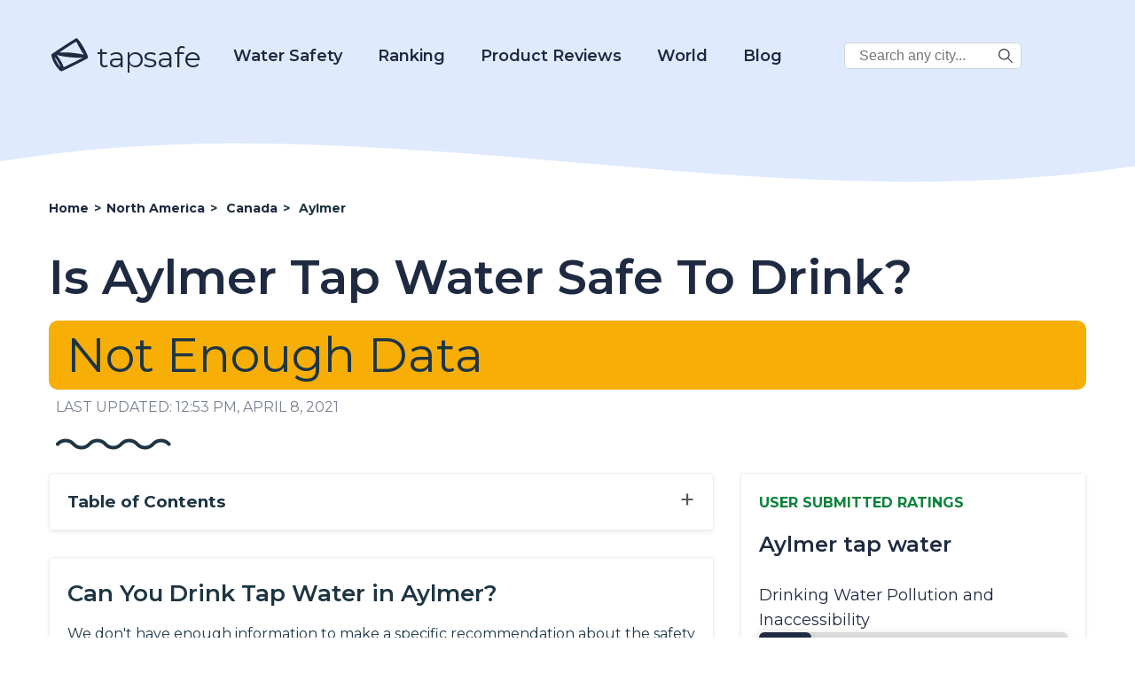

--- FILE ---
content_type: application/javascript
request_url: https://d3ikqhs2nhfbyr.cloudfront.net/wp-content/themes/tapwater/blocks/tapsafe-faq-block/script.js?ver=2022.9.0
body_size: 331
content:
document.addEventListener("DOMContentLoaded", function (event) {
    init();

    if (window.location.hash) {
        var id = window.location.hash.replace('#', '');
        var question = document.getElementById(id);

        if (question) {
            openOrCloseQuestion(id);
            setTimeout(function () {
                question.scrollIntoView({ behavior: 'instant' });
            }, 100);
        }
    }
});

function init() {
    var questions = document.querySelectorAll('.schema-faq-question');

    for (var i = 0; i < questions.length; i++) {
        var question = questions[i];
        question.onclick = function () { openOrCloseQuestion(this.id) };
    }
}


function openOrCloseQuestion(question) {
    var question = document.getElementById(question);

    if (!question) {
        return;
    }

    if (question.parentElement.classList.contains('closed')) {
        openQuestion(question);
    } else {
        closeQuestion(question)
    }
}

function openQuestion(question) {
    question.parentElement.classList.remove('closed');
    question.parentElement.classList.add('open');
}


function closeQuestion(question) {
    question.parentElement.classList.remove('open');
    question.parentElement.classList.add('closed');
}

function openQuestionById(questionId) {
    var question = document.getElementById(questionId);
    openQuestion(question)
}

window.TapSafeFaqBlock = {
    openQuestionById: openQuestionById
}